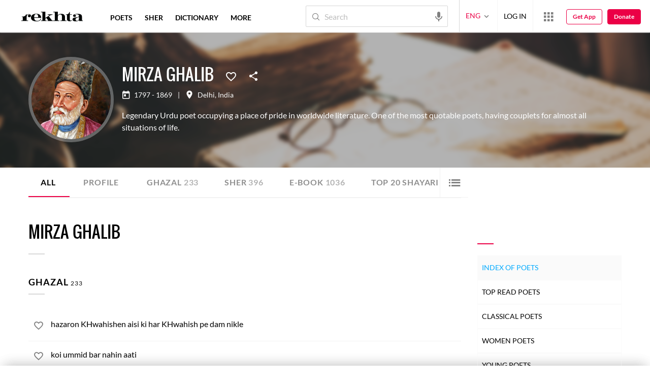

--- FILE ---
content_type: application/x-javascript; charset=utf-8
request_url: https://world.rekhta.org/user/userinfo
body_size: 176
content:
var userInfo = {"Name":null,"ImageUrl":null,"Id":null,"SessionId":"c69eb067-6ccb-4a17-a4fe-4bcc6cde144e","FavCount":0,"GuestUserValue":null,"SearchSessionId":"c69eb067-6ccb-4a17-a4fe-4bcc6cde144e","Email":null,"host":"world.rekhta.org"};